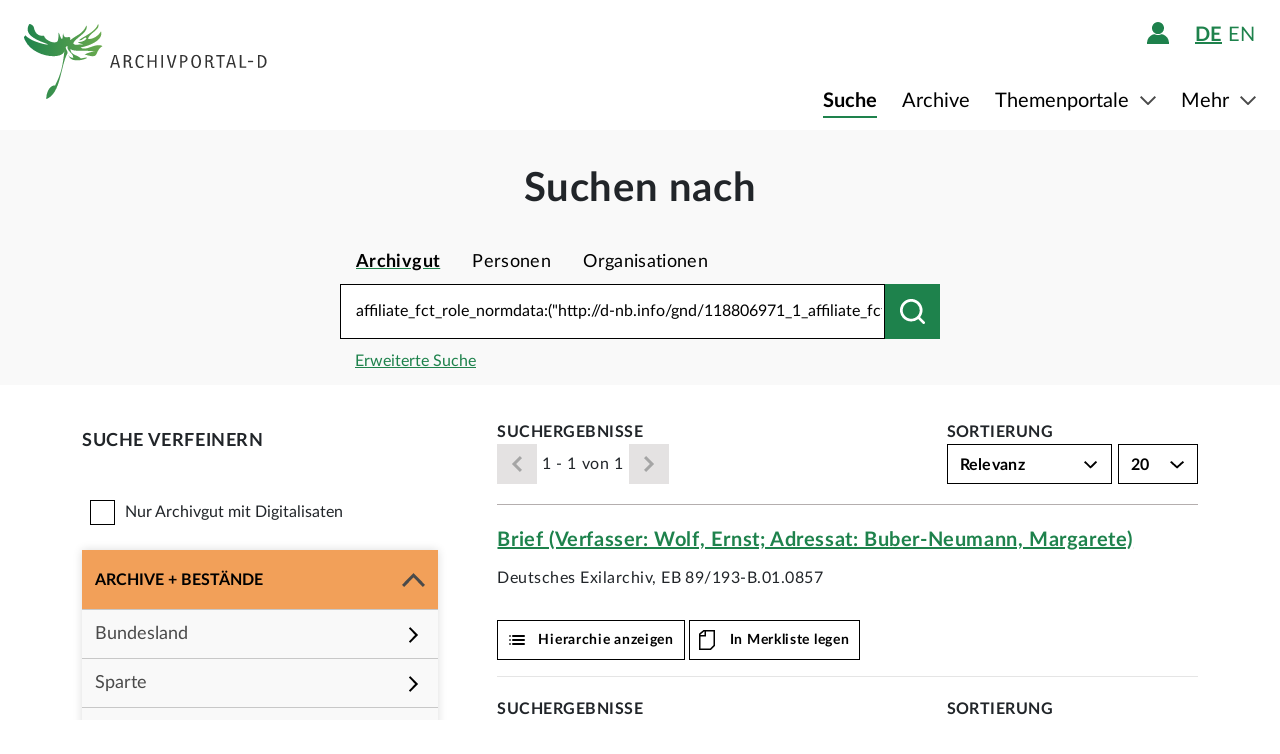

--- FILE ---
content_type: text/html;charset=UTF-8
request_url: https://www.archivportal-d.de/objekte?query=affiliate_fct_role_normdata%3A%28%22http%3A%2F%2Fd-nb.info%2Fgnd%2F118806971_1_affiliate_fct_subject%22%29&isThumbnailFiltered=false&facet=sector_fct&sector_fct=sec_01&rows=20
body_size: 12494
content:








  


<!DOCTYPE html>
<html lang="de" ontouchmove>
  <head>
    <meta charset="utf-8"/>
    <meta name="format-detection" content="telephone=no"/>
    <meta name="viewport" content="width=device-width, initial-scale=1"/>
    <title>Archivportal-D</title>
    <script type="text/javascript" src="/assets/i18n/de/messages-1.22.1.js" ></script>

    <link rel="stylesheet" href="/assets/application-a42efc0fd21cbdff0dde5e9864c54155.css" />
    <script type="text/javascript" src="/assets/application-88837b1a40248ac4e704f17e109cbb4c.js" ></script>
    <link rel="shortcut icon" type="image/x-icon" href="/assets/favicon-2871e498b1ff06f5ab404136732038d8.ico"/>
    
    
    <meta name="page" content="objectsList"/>
    <meta name="layout" content="main"/>
    <link rel="stylesheet" href="/assets/bundleObjects-51a37910f0ec47d1c64352c01d3b6ab0.css" />
    <script type="text/javascript" src="/assets/bundleObjects-1c121609027ddb7a7775f3ab15941dbb.js" ></script>
  
    
  </head>

  <body class="theme-apd objectView">
    





<div class="cookie-notice" id="cookie-notice">
  <div class="cookie-wrapper">
    <p>
      Auf unserer Webseite werden neben den technisch erforderlichen Cookies noch Cookies zur statistischen Auswertung gesetzt. Sie können die Website auch ohne diese Cookies nutzen. Durch Klicken auf „Ich stimme zu“ erklären Sie sich einverstanden, dass wir Cookies zu Analyse-Zwecken setzen. Sie können Ihre Cookie-Einstellungen <a class="form-link" href="/content/deaktivierung-der-statistischen-auswertung">hier einsehen und ändern</a>.
    </p>
    




  <button type="" id=cookie-accept class="apd-button primary green" role="" name=""
          aria-label="" data-bs-slide="" data-bs-target=""
          data-bs-toggle="" data-bs-dismiss="" data-path=""
          onclick=""  title="" value=""
    >
    Ich stimme zu
    
  </button>

    




  <button type="" id=cookie-refuse class="apd-button secondary" role="" name=""
          aria-label="" data-bs-slide="" data-bs-target=""
          data-bs-toggle="" data-bs-dismiss="" data-path=""
          onclick=""  title="" value=""
    >
    Ich lehne ab
    
  </button>

  </div>
</div>



<header class="container-fluid header">
  <nav class="apd-header navbar-expand-lg navbar-light navigation-bar">
    <div class="header-container container-fluid container-xxl p-0">
      <div class="row">
        <div class="col-12">
          





<a id="goto-main-content" class="apd-link " data-bs-target="" data-bs-toggle=""
  href=#apd-main-content onclick="" tabindex="0" title="">Menü überspringen</a>
          

<div class="navbar-brand navbar-brand-apd-desktop">
  <a href="/" class="apd-link apd-logo" aria-label="Logo APD Archivportal-D"></a>
  <a href="/themenportale/wiedergutmachung" class="apd-link wgm-logo" aria-label="Logo Wiedergutmachung"></a>
</div>

          <div class="login-bar-menu-container">
            <div class="login-bar">
              






<div class="login-block d-none d-lg-flex">
  
    


  
  


  







<span class="login-image" tabindex="0" data-bs-toggle="collapse" data-bs-target="#logout-button-DGds5qjDLMcK">
  
  
    
      <img src="/assets/header/icon-person-7e539114b71fd35035da838a942f27f7.svg" class="logged-out" data-bs-toggle="modal" data-bs-target="#loginModal" alt="Anmelden"/>
    
  
</span>
</div>
              
              




  


  



  
  <div class="language-switch d-none d-lg-block">
    <span class="languages">
      
        <a href="/objekte?query=affiliate_fct_role_normdata%3A%28%22http%3A%2F%2Fd-nb.info%2Fgnd%2F118806971_1_affiliate_fct_subject%22%29&amp;isThumbnailFiltered=false&amp;facet=sector_fct&amp;sector_fct=sec_01&amp;rows=20&amp;lang=de"
           class="nav-link-apd-language active">
          de</a>
      
        <a href="/objekte?query=affiliate_fct_role_normdata%3A%28%22http%3A%2F%2Fd-nb.info%2Fgnd%2F118806971_1_affiliate_fct_subject%22%29&amp;isThumbnailFiltered=false&amp;facet=sector_fct&amp;sector_fct=sec_01&amp;rows=20&amp;lang=en"
           class="nav-link-apd-language ">
          en</a>
      
    </span>

    <div class="nav-item-apd d-lg-none">
      Sprache wählen
    </div>
  </div>

              <button class="navbar-toggler navbar-toggler-apd" type="button" data-bs-toggle="collapse"
                      data-bs-target="#navbarResponsive" aria-controls="navbarResponsive" aria-expanded="false"
                      aria-label="Toggle navigation" tabindex="-1">
                <span class="navbar-toggler-icon navbar-toggler-icon-apd" tabindex="0">
                  <img src="/assets/header/hamburger-icon-5dd261393b8f892447d83ce272a779c4.svg" alt="Navigation umschalten"/>
                </span>
              </button>
            </div>

            <div class="collapse navbar-collapse navbar-collapse-apd" id="navbarResponsive">
              <div class="dark-background" data-bs-toggle="collapse" data-bs-target="#navbarResponsive"></div>

              <div class="navbar-nav navbar-nav-apd">
                <div class="navbar-brand-apd navbar-brand-apd-mobile d-lg-none">
                  <div class="login-bar">
                    <button class="navbar-toggler navbar-toggler-apd" type="button" data-bs-toggle="collapse"
                            data-bs-target="#navbarResponsive" aria-controls="navbarResponsive" aria-expanded="false"
                            aria-label="Toggle navigation" tabindex="-1">
                      <span class="navbar-toggler-icon navbar-toggler-icon-apd" tabindex="0">
                        <img src="/assets/components/cross-218ec7a779d22fcae9d49b45604b8fb3.svg" alt="Navigation umschalten"/>
                      </span>
                    </button>
                  </div>
                </div>

                







  
  <div class="language-switch d-lg-none">
    <span class="languages">
      
        <a href="/objekte?query=affiliate_fct_role_normdata%3A%28%22http%3A%2F%2Fd-nb.info%2Fgnd%2F118806971_1_affiliate_fct_subject%22%29&amp;isThumbnailFiltered=false&amp;facet=sector_fct&amp;sector_fct=sec_01&amp;rows=20&amp;lang=de"
           class="nav-link-apd-language active">
          de</a>
      
        <a href="/objekte?query=affiliate_fct_role_normdata%3A%28%22http%3A%2F%2Fd-nb.info%2Fgnd%2F118806971_1_affiliate_fct_subject%22%29&amp;isThumbnailFiltered=false&amp;facet=sector_fct&amp;sector_fct=sec_01&amp;rows=20&amp;lang=en"
           class="nav-link-apd-language ">
          en</a>
      
    </span>

    <div class="nav-item-apd d-lg-none">
      Sprache wählen
    </div>
  </div>

                <div class="login-block d-lg-none">
                  <div class="nav-item-apd">
                    







<span class="login-image" tabindex="0" data-bs-toggle="collapse" data-bs-target="#logout-button-10WPPSjrhR1i">
  
  
    
      <img src="/assets/header/icon-person-7e539114b71fd35035da838a942f27f7.svg" class="logged-out" data-bs-toggle="modal" data-bs-target="#loginModal" alt="Anmelden"/>
    
  
</span>
                    
                    
                      Anmelden / Registrieren
                    
                  </div>

                  
                </div>
                





<div class="menu">
  
    
    
    
    <div class="nav-item-apd  active">
      
        <a href="/objekte/" class="nav-link-apd ">
          Suche
        </a>
      
    </div>
  
    
    
    
    <div class="nav-item-apd  ">
      
        <a href="/struktur" class="nav-link-apd ">
          Archive
        </a>
      
    </div>
  
    
    
    
    <div class="nav-item-apd dropdown ">
      
        <span class="nav-link-apd dropdown-toggle" data-bs-toggle="dropdown" data-bs-offset="0,12" tabindex="0">
          Themenportale
        </span>

        <div class="dropdown-menu dropdown-menu-end" id="f23f45fd-d13e-4f94-91e5-5d71e023351b">
          
            
            
            <div class="nav-item-apd dropdown-item ">
              <a href="/themenportale/urkunden-pfalzgrafen" class="nav-link-apd ">
                Urkunden der Pfalzgrafen
              </a>
            </div>
          
            
            
            <div class="nav-item-apd dropdown-item ">
              <a href="/themenportale/weimarer-republik" class="nav-link-apd ">
                Weimarer Republik
              </a>
            </div>
          
            
            
            <div class="nav-item-apd dropdown-item ">
              <a href="/themenportale/wiedergutmachung" class="nav-link-apd ">
                Wiedergutmachung
              </a>
            </div>
          
        </div>
      
    </div>
  
    
    
    
    <div class="nav-item-apd dropdown ">
      
        <span class="nav-link-apd dropdown-toggle" data-bs-toggle="dropdown" data-bs-offset="0,12" tabindex="0">
          Mehr
        </span>

        <div class="dropdown-menu dropdown-menu-end" id="b23d1739-4d9a-407f-97b1-4f44712dc52e">
          
            
            
            <div class="nav-item-apd dropdown-item ">
              <a href="/content/ueber-uns" class="nav-link-apd ">
                Über uns
              </a>
            </div>
          
            
            
            <div class="nav-item-apd dropdown-item ">
              <a href="/content/aktuelles" class="nav-link-apd ">
                Aktuelles
              </a>
            </div>
          
            
            
            <div class="nav-item-apd dropdown-item ">
              <a href="/content/weitere-portale" class="nav-link-apd ">
                Weitere Portale
              </a>
            </div>
          
            
            
            <div class="nav-item-apd dropdown-item ">
              <a href="/info/glossar" class="nav-link-apd ">
                Glossar
              </a>
            </div>
          
            
            
            <div class="nav-item-apd dropdown-item ">
              <a href="/content/hilfe" class="nav-link-apd last">
                Hilfe
              </a>
            </div>
          
        </div>
      
    </div>
  
</div>
              </div>
            </div>
          </div>
        </div>
      </div>
    </div>
  </nav>
</header>









<div class="apd-modal modal hide fade green modalView modalConfirmationDialog" id="" tabindex="-1" role="dialog">
  <div class="modal-dialog" role="document">
    <div class="modal-content">
      <div class="modal-header">
        <button type="button" class="modal-close" data-bs-dismiss="modal"
                aria-label="Schließen">
          <img src="/assets/components/cross-218ec7a779d22fcae9d49b45604b8fb3.svg" alt="Schließen"/>
        </button>
      </div>

      <div class="modal-body container">
        <div class="row">
          <div class="col-12">
            <h1 class="apd-h1 title">
              
            </h1>
          </div>
        </div>

        <div class="row">
          <div class="col-12">
            <div class="content">
              

<div class="row">
  <div class="col-12">
    <div class="control-groups">
      <div class="controls">
        <span id="confirmationText"></span>
      </div>
    </div>
  </div>
</div>
            </div>
          </div>
        </div>
      </div>

      <div class="modal-footer center">
        
          
          




  <button type=""  class="apd-button primary green modalView modalConfirmationDialog" role="" name=""
          aria-label="" data-bs-slide="" data-bs-target=""
          data-bs-toggle="" data-bs-dismiss="modal" data-path=""
          onclick=""  title="" value=""
    >
    OK
    
  </button>

        
      </div>
    </div>
  </div>
</div>


  





<div class="apd-modal modal hide fade green modalView" id="loginModal" tabindex="-1" role="dialog">
  <div class="modal-dialog" role="document">
    <div class="modal-content">
      <div class="modal-header">
        <button type="button" class="modal-close" data-bs-dismiss="modal"
                aria-label="Schließen">
          <img src="/assets/components/cross-218ec7a779d22fcae9d49b45604b8fb3.svg" alt="Schließen"/>
        </button>
      </div>

      <div class="modal-body container">
        <div class="row">
          <div class="col-12">
            <h1 class="apd-h1 title">
              Anmelden
            </h1>
          </div>
        </div>

        <div class="row">
          <div class="col-12">
            <div class="content">
              





  


<div class="row">
  <p>
    Um Merklisten nutzen zu können, müssen Sie sich zunächst anmelden.
  </p>

  <p id="errorMessageContainer" class="messageContainer"></p>
</div>

<div class="row">
  <div class="col-12">
    <form action="/login/doLogin" method="post" class="form-horizontal modal-form" >
      <input type="hidden" name="referrer" value="/objekte?query=affiliate_fct_role_normdata%3A%28%22http%3A%2F%2Fd-nb.info%2Fgnd%2F118806971_1_affiliate_fct_subject%22%29&amp;isThumbnailFiltered=false&amp;facet=sector_fct&amp;sector_fct=sec_01&amp;rows=20" id="referrer" />
      
      
      
      

      <div class="control-group">
        <div class="controls">
          




  


<input alt="" aria-label="" 
class="apd-inputfield " id=inputEmail name="email" 
 placeholder="Benutzername oder E-Mail" rows=20
tabindex="0" type="text" value=""
data-autocomplete-parameters="" data-autocomplete-target=""
  ></input>
          




  


<input alt="" aria-label="" 
class="apd-inputfield " id=inputPassword name="password" 
 placeholder="Passwort" rows=20
tabindex="0" type="password" value=""
data-autocomplete-parameters="" data-autocomplete-target=""
  ></input>
          <p>
            <a class="apd-link green" href="" data-bs-toggle="modal" data-bs-target="#resetPasswordModal"
               data-bs-dismiss="modal">
              Passwort vergessen?
            </a>
          </p>
          




  <button type="submit"  class="apd-button primary green" role="" name=""
          aria-label="" data-bs-slide="" data-bs-target=""
          data-bs-toggle="" data-bs-dismiss="" data-path=""
          onclick=""  title="" value=""
    >
    Anmelden
    
  </button>

          




  <button type="button"  class="apd-button secondary" role="" name=""
          aria-label="" data-bs-slide="" data-bs-target=""
          data-bs-toggle="" data-bs-dismiss="modal" data-path=""
          onclick=""  title="" value=""
    >
    Abbrechen
    
  </button>

        </div>
      </div>
      <ul id="error-messages" class="off">
        <li><a>Dieses Feld ist ein Pflichtfeld.</a></li>
      </ul>
    </form>
  </div>
</div>

<div class="row">
  <div class="modal-links">
    <p id="register-label">
      Sie sind noch nicht angemeldet?
    </p>

    <p>
      <a class="apd-link green" href="" data-bs-toggle="modal" data-bs-target="#registrationModal"
         data-bs-dismiss="modal">
        Jetzt registrieren
      </a>
    </p>
  </div>
</div>
            </div>
          </div>
        </div>
      </div>

      <div class="modal-footer center">
        
      </div>
    </div>
  </div>
</div>
  





<div class="apd-modal modal hide fade green modalView" id="registrationModal" tabindex="-1" role="dialog">
  <div class="modal-dialog" role="document">
    <div class="modal-content">
      <div class="modal-header">
        <button type="button" class="modal-close" data-bs-dismiss="modal"
                aria-label="Schließen">
          <img src="/assets/components/cross-218ec7a779d22fcae9d49b45604b8fb3.svg" alt="Schließen"/>
        </button>
      </div>

      <div class="modal-body container">
        <div class="row">
          <div class="col-12">
            <h1 class="apd-h1 title">
              Registrieren Sie sich hier.
            </h1>
          </div>
        </div>

        <div class="row">
          <div class="col-12">
            <div class="content">
              



<div class="row">
  <div class="col-12">
    <p>
      Informationen zur Registrierung von Kultur- und Wissenseinrichtungen finden Sie <a href="https://pro.deutsche-digitale-bibliothek.de/teilnehmen" target="_blank">hier</a>.<p>Felder mit * müssen ausgefüllt werden.</p>
    </p>

    <div id="registrationErrorMessageContainer" class="messageContainer">
    </div>
  </div>
</div>

<div class="row">
  <div class="col-12">
    <form action="/user/signup" method="post" id="registration-form" name="registration-form" class="form-horizontal modal-form" >

      <div class="control-group">
        <div class="controls">
          




  


<input alt="" aria-label="" 
class="apd-inputfield mandatory-input" id=username name="username" 
 placeholder="Benutzername*" rows=20
tabindex="0" type="text" value=""
data-autocomplete-parameters="" data-autocomplete-target=""
  ></input>
          




  


<input alt="" aria-label="" 
class="apd-inputfield " id=fname name="fname" 
 placeholder="Vorname" rows=20
tabindex="0" type="text" value=""
data-autocomplete-parameters="" data-autocomplete-target=""
  ></input>
          




  


<input alt="" aria-label="" 
class="apd-inputfield " id=lname name="lname" 
 placeholder="Nachname" rows=20
tabindex="0" type="text" value=""
data-autocomplete-parameters="" data-autocomplete-target=""
  ></input>
          




  


<input alt="Bitte füllen Sie dieses Feld nicht aus" aria-label="" 
class="apd-inputfield a_g_e" id=a_g_e name="age" 
 placeholder="" rows=20
tabindex="-1" type="text" value=""
data-autocomplete-parameters="" data-autocomplete-target=""
  ></input>
          




  


<input alt="" aria-label="" 
class="apd-inputfield mandatory-input" id=email name="email" 
 placeholder="E-Mail*" rows=20
tabindex="0" type="text" value=""
data-autocomplete-parameters="" data-autocomplete-target=""
  ></input>
          




  


<input alt="" aria-label="" 
class="apd-inputfield mandatory-input" id=passwd name="passwd" 
 placeholder="Passwort*" rows=20
tabindex="0" type="password" value=""
data-autocomplete-parameters="" data-autocomplete-target=""
  ></input>
          




  


<input alt="" aria-label="" 
class="apd-inputfield mandatory-input" id=conpasswd name="conpasswd" 
 placeholder="Passwort bestätigen*" rows=20
tabindex="0" type="password" value=""
data-autocomplete-parameters="" data-autocomplete-target=""
  ></input>

          <div class="terms-of-use-container">
            







<div class="apd-checkbox  ">
  <input id="termOfUse" name="" type="checkbox" autocomplete="off" 
         value=""  aria-label=""/>
  <label class="" for="termOfUse" title=""></label>
</div>
            <label for="termOfUse" class="checkbox-label control-label mandatory-input">
              Ich habe die <a href="http://www.archivportal-d.de/content/nutzungsbedingungen">Nutzungsbedingungen</a> und die <a href="http://www.archivportal-d.de/content/datenschutzerklaerung">Datenschutzerklärung zur Erhebung persönlicher Daten</a> gelesen und stimme ihnen zu.
            </label>
          </div>

          




  <button type="submit"  class="apd-button primary green" role="" name=""
          aria-label="" data-bs-slide="" data-bs-target=""
          data-bs-toggle="" data-bs-dismiss="" data-path=""
          onclick="" tabindex=-1 title="" value=""
    disabled>
    Nutzerkonto eröffnen
    
  </button>

          




  <button type="button"  class="apd-button secondary" role="" name=""
          aria-label="" data-bs-slide="" data-bs-target=""
          data-bs-toggle="" data-bs-dismiss="modal" data-path=""
          onclick=""  title="" value=""
    >
    Abbrechen
    
  </button>

        </div>
      </div>

      <ul id="error-messages" class="off">
        <li><a>Dieses Feld ist ein Pflichtfeld.</a></li>
        <li><a>Geben Sie bitte mindestens 2 Zeichen ein.</a></li>
        <li><a>Geben Sie bitte mindestens 8 Zeichen ein.</a></li>
        <li><a>Geben Sie bitte eine gültige E-Mail-Adresse ein.</a></li>
        <li><a>Bitte denselben Wert wiederholen.</a></li>
        <li><a>Geben Sie bitte einen gültigen Benutzernamen ein.</a></li>
      </ul>
      <ul id="confirmation-messages" class="off">
        <li><a>Nutzerkonto eröffnen</a></li>
        <li><a>Ihr „Meine DDB“-Konto wurde erfolgreich angelegt. Bevor Sie sich in Ihrem Konto anmelden können, müssen Sie auf den Bestätigungslink in der Nachricht klicken, die wir gerade an die von Ihnen angegebene E-Mail-Adresse geschickt haben.</a></li>
      </ul>
    </form>
  </div>
</div>

<div class="row">
  <div class="col-12">
    <div class="modal-links">
      <p id="register-label">
        Sie haben schon ein Nutzerkonto?

      <div>
        <a class="apd-link green" href="" data-bs-toggle="modal" data-bs-target="#loginModal"
           data-bs-dismiss="modal" rel="nofollow">
          Anmelden
        </a>
      </div>
    </p>
    </div>
  </div>
</div>
            </div>
          </div>
        </div>
      </div>

      <div class="modal-footer center">
        
      </div>
    </div>
  </div>
</div>
  





<div class="apd-modal modal hide fade green modalView" id="resetPasswordModal" tabindex="-1" role="dialog">
  <div class="modal-dialog" role="document">
    <div class="modal-content">
      <div class="modal-header">
        <button type="button" class="modal-close" data-bs-dismiss="modal"
                aria-label="Schließen">
          <img src="/assets/components/cross-218ec7a779d22fcae9d49b45604b8fb3.svg" alt="Schließen"/>
        </button>
      </div>

      <div class="modal-body container">
        <div class="row">
          <div class="col-12">
            <h1 class="apd-h1 title">
              Passwort zurücksetzen
            </h1>
          </div>
        </div>

        <div class="row">
          <div class="col-12">
            <div class="content">
              

<div class="row">
  <div class="col-12">
    <form action="/user/passwordReset?id=password-reset-form" method="post" name="password-reset-form" class="modal-form form-horizontal" id="password-reset-form" >

      <div class="changePasswordErrors">
      </div>

      <div class="changePasswordMessages">
      </div>

      <div class="control-group bt-white">
        <label class="control-label">Benutzername oder E-Mail</label>

        <div class="controls">
          




  


<input alt="" aria-label="" 
class="apd-inputfield " id=usernameOrEmail name="usernameOrEmail" 
 placeholder="Benutzername oder E-Mail" rows=20
tabindex="0" type="text" value=""
data-autocomplete-parameters="" data-autocomplete-target=""
  ></input>
          




  <button type="submit"  class="apd-button primary green" role="" name=""
          aria-label="" data-bs-slide="" data-bs-target=""
          data-bs-toggle="" data-bs-dismiss="" data-path=""
          onclick=""  title="" value=""
    >
    Passwort zurücksetzen
    
  </button>

          




  <button type="button"  class="apd-button secondary" role="" name=""
          aria-label="" data-bs-slide="" data-bs-target=""
          data-bs-toggle="" data-bs-dismiss="modal" data-path=""
          onclick=""  title="" value=""
    >
    Abbrechen
    
  </button>

        </div>
      </div>

      <ul id="error-messages" class="off">
        <li><a>Dieses Feld ist ein Pflichtfeld.</a></li>
      </ul>
    </form>
  </div>
</div>
            </div>
          </div>
        </div>
      </div>

      <div class="modal-footer center">
        
          
          




  <button type=""  class="apd-button primary green modalView" role="" name=""
          aria-label="" data-bs-slide="" data-bs-target=""
          data-bs-toggle="" data-bs-dismiss="modal" data-path=""
          onclick=""  title="" value=""
    >
    OK
    
  </button>

        
      </div>
    </div>
  </div>
</div>

    <a id="apd-main-content"></a>
    
    

    <div class="search-box-container">
      







  
  



  



  


<div class="search-box row" role="search">
  
    <div class="col-12 d-grid">
      <h1 class="apd-h1 search-label">Suchen nach</h1>
    </div>
  
  <div class="col-12">
    <form role="search" class="search-form">
      
      
        <div>
          
            
              
            
            





<ul class="nav nav-tabs apd-nav search-type">
  
    
      
      
        
      
    

    <li class="nav-item">
      <a class="nav-link active" aria-current="page" data-bs-target=""
         data-bs-toggle="tab"  data-href=http://www.archivportal-d.de/objekte tabindex="0">Archivgut
      </a>
    </li>
  
    
      
      
        
      
    

    <li class="nav-item">
      <a class="nav-link " aria-current="page" data-bs-target=""
         data-bs-toggle="tab"  data-href=http://www.archivportal-d.de/personen tabindex="0">Personen
      </a>
    </li>
  
    
      
      
        
      
    

    <li class="nav-item">
      <a class="nav-link " aria-current="page" data-bs-target=""
         data-bs-toggle="tab"  data-href=http://www.archivportal-d.de/organisationen tabindex="0">Organisationen
      </a>
    </li>
  
</ul>


          
          <div class="first-row">
            




  


<input alt="" aria-label="Suchbegriff eingeben" 
class="apd-inputfield search-form-input query " id=query name="query" 
 placeholder="Suchbegriff eingeben" rows=20
tabindex="0" type="text" value="affiliate_fct_role_normdata:(&quot;http://d-nb.info/gnd/118806971_1_affiliate_fct_subject&quot;)"
data-autocomplete-parameters="" data-autocomplete-target="object"
  ></input>
            
              




  <button type="" id=search-objects class="apd-button search search-form-button update-href-js-button " role="" name=""
          aria-label="Suchen nach" data-bs-slide="" data-bs-target=""
          data-bs-toggle="" data-bs-dismiss="" data-path="/objekte"
          onclick=""  title="" value=""
    >
    
    
  </button>

            
          </div>

          
            <div class="search-form-advanceSearch">
              <a href="/suche" class="apd-link ">
                Erweiterte Suche
              </a>
            </div>
          
        </div>
      

      <div class="selected-filters">
        <div id="search_key_container" class="keys-for-index">
          




  <button type=""  class="apd-button reset-filters off js-reset-button secondary functional " role="" name=""
          aria-label="" data-bs-slide="" data-bs-target=""
          data-bs-toggle="" data-bs-dismiss="" data-path=""
          onclick=""  title="" value=""
    >
    Filter zurücksetzen
    
  </button>

          




  <button type=""  class="apd-button show-more-filters off js-show-more-filters secondary functional " role="" name=""
          aria-label="" data-bs-slide="" data-bs-target=""
          data-bs-toggle="" data-bs-dismiss="" data-path=""
          onclick=""  title="" value=""
    >
    ...
    
  </button>

          
            




  <button type=""  class="apd-button show-less-filters off js-show-less-filters secondary functional " role="" name=""
          aria-label="" data-bs-slide="" data-bs-target=""
          data-bs-toggle="" data-bs-dismiss="" data-path=""
          onclick=""  title="" value=""
    >
    Weniger anzeigen
    
  </button>

          
        </div>
      </div>
    </form>
  </div>
</div>
    </div>

    <section class="container search-results-section">
      <div class="row">
        <div id="menu-panel" class="col-xl-4 col-lg-5">
          <div id="collapsible-side-bar" class="collapse">
            <div class="dark-background" data-bs-toggle="collapse" data-bs-target="#collapsible-side-bar"></div>

            <div class="sidebar">
              








<div class="side_menu">
  <h2 id="title" class="side_menu_title apd-h2 text-uppercase">Suche verfeinern</h2>
  <button class="close-btn" data-bs-toggle="collapse" data-bs-target="#collapsible-side-bar"
          aria-expanded="false" aria-controls="collapsible-side-bar"
          aria-label="Seitenmenü schließen"></button>

  <div class="mobile-row second-row selected-filters d-lg-none">
    




  <button type=""  class="apd-button secondary functional js-reset-button reset-filters off" role="" name=""
          aria-label="" data-bs-slide="" data-bs-target=""
          data-bs-toggle="" data-bs-dismiss="" data-path=""
          onclick=""  title="" value=""
    >
    Filter zurücksetzen
    
  </button>

    




  <button type=""  class="apd-button show-more-filters off js-show-more-filters secondary functional" role="" name=""
          aria-label="" data-bs-slide="" data-bs-target=""
          data-bs-toggle="" data-bs-dismiss="" data-path=""
          onclick=""  title="" value=""
    >
    ...
    
  </button>

    




  <button type=""  class="apd-button show-less-filters off js-show-less-filters secondary functional" role="" name=""
          aria-label="" data-bs-slide="" data-bs-target=""
          data-bs-toggle="" data-bs-dismiss="" data-path=""
          onclick=""  title="" value=""
    >
    Weniger anzeigen
    
  </button>

  </div>

  <div class="has-items-container">
    







<div class="apd-checkbox  ">
  <input id="only_digital_objects_checkbox" name="" type="checkbox" autocomplete="off" 
         value=""  aria-label=""/>
  <label class="margin" for="only_digital_objects_checkbox" title="">Nur Archivgut mit Digitalisaten</label>
</div>
  </div>

  <ul class="collapsible_menu">
    <!-- keywords -->
    

    <li class="header-panel archive-panel panel-active">
      <div class="header_trigger" role="button" tabindex="0">
        <p class="text-uppercase">Archive + Bestände</p>
        <svg class="vertical_arrow"></svg>
      </div>
      <ul class="sub_menu">
        <!-- federal state -->
        <li id="institution-filter">
          

<div class="dropmenu_item dropend">
  <div class="menu_item" data-bs-display="static" data-bs-toggle="dropdown" role="button" tabindex="0">
    <p>Bundesland</p>
    <svg class="arrow"></svg>
  </div>
  <ul id="menu-state" class="dropdown-menu filter-menu">
    
      <li tabindex="0">
        <a class="dropdown-item filter-value"
           data-value="Baden-Württemberg" data-type="state"
           data-label="Baden-Württemberg">
          Baden-Württemberg
        </a>
        <div class="dismiss-filter" type="button">&times;</div>
      </li>
    
      <li tabindex="0">
        <a class="dropdown-item filter-value"
           data-value="Bayern" data-type="state"
           data-label="Bayern">
          Bayern
        </a>
        <div class="dismiss-filter" type="button">&times;</div>
      </li>
    
      <li tabindex="0">
        <a class="dropdown-item filter-value"
           data-value="Berlin" data-type="state"
           data-label="Berlin">
          Berlin
        </a>
        <div class="dismiss-filter" type="button">&times;</div>
      </li>
    
      <li tabindex="0">
        <a class="dropdown-item filter-value"
           data-value="Brandenburg" data-type="state"
           data-label="Brandenburg">
          Brandenburg
        </a>
        <div class="dismiss-filter" type="button">&times;</div>
      </li>
    
      <li tabindex="0">
        <a class="dropdown-item filter-value"
           data-value="Bremen" data-type="state"
           data-label="Bremen">
          Bremen
        </a>
        <div class="dismiss-filter" type="button">&times;</div>
      </li>
    
      <li tabindex="0">
        <a class="dropdown-item filter-value"
           data-value="Hamburg" data-type="state"
           data-label="Hamburg">
          Hamburg
        </a>
        <div class="dismiss-filter" type="button">&times;</div>
      </li>
    
      <li tabindex="0">
        <a class="dropdown-item filter-value"
           data-value="Hessen" data-type="state"
           data-label="Hessen">
          Hessen
        </a>
        <div class="dismiss-filter" type="button">&times;</div>
      </li>
    
      <li tabindex="0">
        <a class="dropdown-item filter-value"
           data-value="Mecklenburg-Vorpommern" data-type="state"
           data-label="Mecklenburg-Vorpommern">
          Mecklenburg-Vorpommern
        </a>
        <div class="dismiss-filter" type="button">&times;</div>
      </li>
    
      <li tabindex="0">
        <a class="dropdown-item filter-value"
           data-value="Niedersachsen" data-type="state"
           data-label="Niedersachsen">
          Niedersachsen
        </a>
        <div class="dismiss-filter" type="button">&times;</div>
      </li>
    
      <li tabindex="0">
        <a class="dropdown-item filter-value"
           data-value="Nordrhein-Westfalen" data-type="state"
           data-label="Nordrhein-Westfalen">
          Nordrhein-Westfalen
        </a>
        <div class="dismiss-filter" type="button">&times;</div>
      </li>
    
      <li tabindex="0">
        <a class="dropdown-item filter-value"
           data-value="Rheinland-Pfalz" data-type="state"
           data-label="Rheinland-Pfalz">
          Rheinland-Pfalz
        </a>
        <div class="dismiss-filter" type="button">&times;</div>
      </li>
    
      <li tabindex="0">
        <a class="dropdown-item filter-value"
           data-value="Saarland" data-type="state"
           data-label="Saarland">
          Saarland
        </a>
        <div class="dismiss-filter" type="button">&times;</div>
      </li>
    
      <li tabindex="0">
        <a class="dropdown-item filter-value"
           data-value="Sachsen" data-type="state"
           data-label="Sachsen">
          Sachsen
        </a>
        <div class="dismiss-filter" type="button">&times;</div>
      </li>
    
      <li tabindex="0">
        <a class="dropdown-item filter-value"
           data-value="Sachsen-Anhalt" data-type="state"
           data-label="Sachsen-Anhalt">
          Sachsen-Anhalt
        </a>
        <div class="dismiss-filter" type="button">&times;</div>
      </li>
    
      <li tabindex="0">
        <a class="dropdown-item filter-value"
           data-value="Schleswig-Holstein" data-type="state"
           data-label="Schleswig-Holstein">
          Schleswig-Holstein
        </a>
        <div class="dismiss-filter" type="button">&times;</div>
      </li>
    
      <li tabindex="0">
        <a class="dropdown-item filter-value"
           data-value="Thüringen" data-type="state"
           data-label="Thüringen">
          Thüringen
        </a>
        <div class="dismiss-filter" type="button">&times;</div>
      </li>
    
  </ul>
</div>
        </li>

        <!-- sector -->
        <li id="sector-filter">
          

<div class="dropmenu_item dropend">
  <div class="menu_item" data-bs-display="static" data-bs-toggle="dropdown" role="button" tabindex="0">
    <p>Sparte</p>
    <svg class="arrow"></svg>
  </div>
  <ul id="menu-sector" class="dropdown-menu filter-menu">
    
      <li tabindex="0">
        <a class="dropdown-item filter-value"
           data-value="sec_09" data-type="sector"
           data-label="Staatliche Archive">
          Staatliche Archive
        </a>
        <div class="dismiss-filter" type="button">&times;</div>
      </li>
    
      <li tabindex="0">
        <a class="dropdown-item filter-value"
           data-value="sec_10" data-type="sector"
           data-label="Kommunale Archive">
          Kommunale Archive
        </a>
        <div class="dismiss-filter" type="button">&times;</div>
      </li>
    
      <li tabindex="0">
        <a class="dropdown-item filter-value"
           data-value="sec_11" data-type="sector"
           data-label="Kirchliche Archive">
          Kirchliche Archive
        </a>
        <div class="dismiss-filter" type="button">&times;</div>
      </li>
    
      <li tabindex="0">
        <a class="dropdown-item filter-value"
           data-value="sec_12" data-type="sector"
           data-label="Herrschafts- und Familienarchive">
          Herrschafts- und Familienarchive
        </a>
        <div class="dismiss-filter" type="button">&times;</div>
      </li>
    
      <li tabindex="0">
        <a class="dropdown-item filter-value"
           data-value="sec_13" data-type="sector"
           data-label="Wirtschaftsarchive">
          Wirtschaftsarchive
        </a>
        <div class="dismiss-filter" type="button">&times;</div>
      </li>
    
      <li tabindex="0">
        <a class="dropdown-item filter-value"
           data-value="sec_14" data-type="sector"
           data-label="Archive der Parlamente, politischen Parteien, Stiftungen und Verbände">
          Archive der Parlamente, politischen Parteien, Stiftungen und Verbände
        </a>
        <div class="dismiss-filter" type="button">&times;</div>
      </li>
    
      <li tabindex="0">
        <a class="dropdown-item filter-value"
           data-value="sec_15" data-type="sector"
           data-label="Medienarchive">
          Medienarchive
        </a>
        <div class="dismiss-filter" type="button">&times;</div>
      </li>
    
      <li tabindex="0">
        <a class="dropdown-item filter-value"
           data-value="sec_16" data-type="sector"
           data-label="Archive der Hochschulen sowie wissenschaftlicher Institutionen">
          Archive der Hochschulen sowie wissenschaftlicher Institutionen
        </a>
        <div class="dismiss-filter" type="button">&times;</div>
      </li>
    
      <li tabindex="0">
        <a class="dropdown-item filter-value"
           data-value="sec_17" data-type="sector"
           data-label="Sonstige Archive">
          Sonstige Archive
        </a>
        <div class="dismiss-filter" type="button">&times;</div>
      </li>
    
  </ul>
</div>
        </li>

        <!-- provider -->
        





<li class="dropmenu_item" id=context-filter>
  <div class="menu_item facets-item" role="button" tabindex="0">
    <a class="facet_link" data-fctName="provider_fct" data-type="">
      <p>Archiv</p>
      <svg class="arrow"></svg>
    </a>
  </div>
</li>

        <!-- archive tree -->
        <li id="context-filter">
          



<div class="apd-scrollbar empty side_menu" id=tree-scrollpane>
  <div class="scrollbar">
    <div class="track">
      <div class="thumb">
        <div class="end"></div>
      </div>
    </div>
  </div>

  <div class="viewport">
    <div class="overview">
      

<div id="institution-tree">
  



<ul class="fancytree-container fancytree-container-apd">
  
</ul>
</div>
    </div>
  </div>
</div>
          <div class="expanding-pin">
            <button class="apd-button carousel right arrow" title="Erweitern"/>
          </div>
        </li>
      </ul>
    </li>

    <!-- facets -->
    <li class="header-panel filter-panel panel-collapsed">
      <div class="header_trigger" role="button" tabindex="0">
        <p class="text-uppercase">Filter</p>
        <svg class="vertical_arrow"></svg>
      </div>
      





<ul class="sub_menu js filter-selector on">
  <li class="dropmenu_item ">
    <div id="time_widget" class="menu_item time-facet" role="button" tabindex="0">
      <a class="facet_link">
        <p>Laufzeit</p>
        <svg class="arrow"></svg>
      </a>
    </div>

    <div class="time-facet">
      



<!-- The time facet should only be available via Javascript. So per default set the class off. -->



<div class="time-form" data-facet="end_time">
  
  
    
  
    
  
    
  
    
  
    
  
    
  
    
  
    
  
    
  
    
  
    
  
    
  
    
  
    
  
    
  
    
  
    
  
    
  
    
  
    
  
    
  
    
  
    
  
    
  
    
  
    
  
    
  
    
  
    
  
    
  
    
  

  
  
    
  
    
  
    
  
    
  
    
  
    
  
    
  
    
  
    
  
    
  
    
  
    
  

  <div>
    <div class="font-weight-bold">Von</div>

    








  







<div class="apd-dropdown dropdown day from-day ">
  
  <button type="button" class="btn-dropdown" data-bs-auto-close="true"
          data-bs-offset="0,0" data-bs-toggle="dropdown" data-title="TAG">
    <span class="default-text">TAG</span>
    <span class="arrow">
      <img src="/assets/components/dropdown/arrow_down-064245c63b766593ed45b96a43b23562.svg" class="dropdown-arrow" alt="open dropdown"/>
    </span>
  </button>

  <ul class="dropdown-menu">
    
      
      
      

      

      <li class=" "
          data-bs-toggle="tooltip" title="1." tabindex=0>
        <div class="value" data-value="1" >
          <span class="label">1.</span>
          
        </div>
      </li>
    
      
      
      

      

      <li class=" "
          data-bs-toggle="tooltip" title="2." tabindex=0>
        <div class="value" data-value="2" >
          <span class="label">2.</span>
          
        </div>
      </li>
    
      
      
      

      

      <li class=" "
          data-bs-toggle="tooltip" title="3." tabindex=0>
        <div class="value" data-value="3" >
          <span class="label">3.</span>
          
        </div>
      </li>
    
      
      
      

      

      <li class=" "
          data-bs-toggle="tooltip" title="4." tabindex=0>
        <div class="value" data-value="4" >
          <span class="label">4.</span>
          
        </div>
      </li>
    
      
      
      

      

      <li class=" "
          data-bs-toggle="tooltip" title="5." tabindex=0>
        <div class="value" data-value="5" >
          <span class="label">5.</span>
          
        </div>
      </li>
    
      
      
      

      

      <li class=" "
          data-bs-toggle="tooltip" title="6." tabindex=0>
        <div class="value" data-value="6" >
          <span class="label">6.</span>
          
        </div>
      </li>
    
      
      
      

      

      <li class=" "
          data-bs-toggle="tooltip" title="7." tabindex=0>
        <div class="value" data-value="7" >
          <span class="label">7.</span>
          
        </div>
      </li>
    
      
      
      

      

      <li class=" "
          data-bs-toggle="tooltip" title="8." tabindex=0>
        <div class="value" data-value="8" >
          <span class="label">8.</span>
          
        </div>
      </li>
    
      
      
      

      

      <li class=" "
          data-bs-toggle="tooltip" title="9." tabindex=0>
        <div class="value" data-value="9" >
          <span class="label">9.</span>
          
        </div>
      </li>
    
      
      
      

      

      <li class=" "
          data-bs-toggle="tooltip" title="10." tabindex=0>
        <div class="value" data-value="10" >
          <span class="label">10.</span>
          
        </div>
      </li>
    
      
      
      

      

      <li class=" "
          data-bs-toggle="tooltip" title="11." tabindex=0>
        <div class="value" data-value="11" >
          <span class="label">11.</span>
          
        </div>
      </li>
    
      
      
      

      

      <li class=" "
          data-bs-toggle="tooltip" title="12." tabindex=0>
        <div class="value" data-value="12" >
          <span class="label">12.</span>
          
        </div>
      </li>
    
      
      
      

      

      <li class=" "
          data-bs-toggle="tooltip" title="13." tabindex=0>
        <div class="value" data-value="13" >
          <span class="label">13.</span>
          
        </div>
      </li>
    
      
      
      

      

      <li class=" "
          data-bs-toggle="tooltip" title="14." tabindex=0>
        <div class="value" data-value="14" >
          <span class="label">14.</span>
          
        </div>
      </li>
    
      
      
      

      

      <li class=" "
          data-bs-toggle="tooltip" title="15." tabindex=0>
        <div class="value" data-value="15" >
          <span class="label">15.</span>
          
        </div>
      </li>
    
      
      
      

      

      <li class=" "
          data-bs-toggle="tooltip" title="16." tabindex=0>
        <div class="value" data-value="16" >
          <span class="label">16.</span>
          
        </div>
      </li>
    
      
      
      

      

      <li class=" "
          data-bs-toggle="tooltip" title="17." tabindex=0>
        <div class="value" data-value="17" >
          <span class="label">17.</span>
          
        </div>
      </li>
    
      
      
      

      

      <li class=" "
          data-bs-toggle="tooltip" title="18." tabindex=0>
        <div class="value" data-value="18" >
          <span class="label">18.</span>
          
        </div>
      </li>
    
      
      
      

      

      <li class=" "
          data-bs-toggle="tooltip" title="19." tabindex=0>
        <div class="value" data-value="19" >
          <span class="label">19.</span>
          
        </div>
      </li>
    
      
      
      

      

      <li class=" "
          data-bs-toggle="tooltip" title="20." tabindex=0>
        <div class="value" data-value="20" >
          <span class="label">20.</span>
          
        </div>
      </li>
    
      
      
      

      

      <li class=" "
          data-bs-toggle="tooltip" title="21." tabindex=0>
        <div class="value" data-value="21" >
          <span class="label">21.</span>
          
        </div>
      </li>
    
      
      
      

      

      <li class=" "
          data-bs-toggle="tooltip" title="22." tabindex=0>
        <div class="value" data-value="22" >
          <span class="label">22.</span>
          
        </div>
      </li>
    
      
      
      

      

      <li class=" "
          data-bs-toggle="tooltip" title="23." tabindex=0>
        <div class="value" data-value="23" >
          <span class="label">23.</span>
          
        </div>
      </li>
    
      
      
      

      

      <li class=" "
          data-bs-toggle="tooltip" title="24." tabindex=0>
        <div class="value" data-value="24" >
          <span class="label">24.</span>
          
        </div>
      </li>
    
      
      
      

      

      <li class=" "
          data-bs-toggle="tooltip" title="25." tabindex=0>
        <div class="value" data-value="25" >
          <span class="label">25.</span>
          
        </div>
      </li>
    
      
      
      

      

      <li class=" "
          data-bs-toggle="tooltip" title="26." tabindex=0>
        <div class="value" data-value="26" >
          <span class="label">26.</span>
          
        </div>
      </li>
    
      
      
      

      

      <li class=" "
          data-bs-toggle="tooltip" title="27." tabindex=0>
        <div class="value" data-value="27" >
          <span class="label">27.</span>
          
        </div>
      </li>
    
      
      
      

      

      <li class=" "
          data-bs-toggle="tooltip" title="28." tabindex=0>
        <div class="value" data-value="28" >
          <span class="label">28.</span>
          
        </div>
      </li>
    
      
      
      

      

      <li class=" "
          data-bs-toggle="tooltip" title="29." tabindex=0>
        <div class="value" data-value="29" >
          <span class="label">29.</span>
          
        </div>
      </li>
    
      
      
      

      

      <li class=" "
          data-bs-toggle="tooltip" title="30." tabindex=0>
        <div class="value" data-value="30" >
          <span class="label">30.</span>
          
        </div>
      </li>
    
      
      
      

      

      <li class=" "
          data-bs-toggle="tooltip" title="31." tabindex=0>
        <div class="value" data-value="31" >
          <span class="label">31.</span>
          
        </div>
      </li>
    
  </ul>
</div>

    








  







<div class="apd-dropdown dropdown month from-month ">
  
  <button type="button" class="btn-dropdown" data-bs-auto-close="true"
          data-bs-offset="0,0" data-bs-toggle="dropdown" data-title="MONAT">
    <span class="default-text">MONAT</span>
    <span class="arrow">
      <img src="/assets/components/dropdown/arrow_down-064245c63b766593ed45b96a43b23562.svg" class="dropdown-arrow" alt="open dropdown"/>
    </span>
  </button>

  <ul class="dropdown-menu">
    
      
      
      

      

      <li class=" "
          data-bs-toggle="tooltip" title="Januar" tabindex=0>
        <div class="value" data-value="1" >
          <span class="label">Januar</span>
          
        </div>
      </li>
    
      
      
      

      

      <li class=" "
          data-bs-toggle="tooltip" title="Februar" tabindex=0>
        <div class="value" data-value="2" >
          <span class="label">Februar</span>
          
        </div>
      </li>
    
      
      
      

      

      <li class=" "
          data-bs-toggle="tooltip" title="März" tabindex=0>
        <div class="value" data-value="3" >
          <span class="label">März</span>
          
        </div>
      </li>
    
      
      
      

      

      <li class=" "
          data-bs-toggle="tooltip" title="April" tabindex=0>
        <div class="value" data-value="4" >
          <span class="label">April</span>
          
        </div>
      </li>
    
      
      
      

      

      <li class=" "
          data-bs-toggle="tooltip" title="Mai" tabindex=0>
        <div class="value" data-value="5" >
          <span class="label">Mai</span>
          
        </div>
      </li>
    
      
      
      

      

      <li class=" "
          data-bs-toggle="tooltip" title="Juni" tabindex=0>
        <div class="value" data-value="6" >
          <span class="label">Juni</span>
          
        </div>
      </li>
    
      
      
      

      

      <li class=" "
          data-bs-toggle="tooltip" title="Juli" tabindex=0>
        <div class="value" data-value="7" >
          <span class="label">Juli</span>
          
        </div>
      </li>
    
      
      
      

      

      <li class=" "
          data-bs-toggle="tooltip" title="August" tabindex=0>
        <div class="value" data-value="8" >
          <span class="label">August</span>
          
        </div>
      </li>
    
      
      
      

      

      <li class=" "
          data-bs-toggle="tooltip" title="September" tabindex=0>
        <div class="value" data-value="9" >
          <span class="label">September</span>
          
        </div>
      </li>
    
      
      
      

      

      <li class=" "
          data-bs-toggle="tooltip" title="Oktober" tabindex=0>
        <div class="value" data-value="10" >
          <span class="label">Oktober</span>
          
        </div>
      </li>
    
      
      
      

      

      <li class=" "
          data-bs-toggle="tooltip" title="November" tabindex=0>
        <div class="value" data-value="11" >
          <span class="label">November</span>
          
        </div>
      </li>
    
      
      
      

      

      <li class=" "
          data-bs-toggle="tooltip" title="Dezember" tabindex=0>
        <div class="value" data-value="12" >
          <span class="label">Dezember</span>
          
        </div>
      </li>
    
  </ul>
</div>

    




  


<input alt="" aria-label="" 
class="apd-inputfield year from-year"  name="" 
pattern=-?[0-9]+ placeholder="Jahr" rows=20
tabindex="0" type="text" value=""
data-autocomplete-parameters="" data-autocomplete-target=""
  ></input>
  </div>

  <div>
    <div class="font-weight-bold">Bis</div>

    








  







<div class="apd-dropdown dropdown day till-day ">
  
  <button type="button" class="btn-dropdown" data-bs-auto-close="true"
          data-bs-offset="0,0" data-bs-toggle="dropdown" data-title="TAG">
    <span class="default-text">TAG</span>
    <span class="arrow">
      <img src="/assets/components/dropdown/arrow_down-064245c63b766593ed45b96a43b23562.svg" class="dropdown-arrow" alt="open dropdown"/>
    </span>
  </button>

  <ul class="dropdown-menu">
    
      
      
      

      

      <li class=" "
          data-bs-toggle="tooltip" title="1." tabindex=0>
        <div class="value" data-value="1" >
          <span class="label">1.</span>
          
        </div>
      </li>
    
      
      
      

      

      <li class=" "
          data-bs-toggle="tooltip" title="2." tabindex=0>
        <div class="value" data-value="2" >
          <span class="label">2.</span>
          
        </div>
      </li>
    
      
      
      

      

      <li class=" "
          data-bs-toggle="tooltip" title="3." tabindex=0>
        <div class="value" data-value="3" >
          <span class="label">3.</span>
          
        </div>
      </li>
    
      
      
      

      

      <li class=" "
          data-bs-toggle="tooltip" title="4." tabindex=0>
        <div class="value" data-value="4" >
          <span class="label">4.</span>
          
        </div>
      </li>
    
      
      
      

      

      <li class=" "
          data-bs-toggle="tooltip" title="5." tabindex=0>
        <div class="value" data-value="5" >
          <span class="label">5.</span>
          
        </div>
      </li>
    
      
      
      

      

      <li class=" "
          data-bs-toggle="tooltip" title="6." tabindex=0>
        <div class="value" data-value="6" >
          <span class="label">6.</span>
          
        </div>
      </li>
    
      
      
      

      

      <li class=" "
          data-bs-toggle="tooltip" title="7." tabindex=0>
        <div class="value" data-value="7" >
          <span class="label">7.</span>
          
        </div>
      </li>
    
      
      
      

      

      <li class=" "
          data-bs-toggle="tooltip" title="8." tabindex=0>
        <div class="value" data-value="8" >
          <span class="label">8.</span>
          
        </div>
      </li>
    
      
      
      

      

      <li class=" "
          data-bs-toggle="tooltip" title="9." tabindex=0>
        <div class="value" data-value="9" >
          <span class="label">9.</span>
          
        </div>
      </li>
    
      
      
      

      

      <li class=" "
          data-bs-toggle="tooltip" title="10." tabindex=0>
        <div class="value" data-value="10" >
          <span class="label">10.</span>
          
        </div>
      </li>
    
      
      
      

      

      <li class=" "
          data-bs-toggle="tooltip" title="11." tabindex=0>
        <div class="value" data-value="11" >
          <span class="label">11.</span>
          
        </div>
      </li>
    
      
      
      

      

      <li class=" "
          data-bs-toggle="tooltip" title="12." tabindex=0>
        <div class="value" data-value="12" >
          <span class="label">12.</span>
          
        </div>
      </li>
    
      
      
      

      

      <li class=" "
          data-bs-toggle="tooltip" title="13." tabindex=0>
        <div class="value" data-value="13" >
          <span class="label">13.</span>
          
        </div>
      </li>
    
      
      
      

      

      <li class=" "
          data-bs-toggle="tooltip" title="14." tabindex=0>
        <div class="value" data-value="14" >
          <span class="label">14.</span>
          
        </div>
      </li>
    
      
      
      

      

      <li class=" "
          data-bs-toggle="tooltip" title="15." tabindex=0>
        <div class="value" data-value="15" >
          <span class="label">15.</span>
          
        </div>
      </li>
    
      
      
      

      

      <li class=" "
          data-bs-toggle="tooltip" title="16." tabindex=0>
        <div class="value" data-value="16" >
          <span class="label">16.</span>
          
        </div>
      </li>
    
      
      
      

      

      <li class=" "
          data-bs-toggle="tooltip" title="17." tabindex=0>
        <div class="value" data-value="17" >
          <span class="label">17.</span>
          
        </div>
      </li>
    
      
      
      

      

      <li class=" "
          data-bs-toggle="tooltip" title="18." tabindex=0>
        <div class="value" data-value="18" >
          <span class="label">18.</span>
          
        </div>
      </li>
    
      
      
      

      

      <li class=" "
          data-bs-toggle="tooltip" title="19." tabindex=0>
        <div class="value" data-value="19" >
          <span class="label">19.</span>
          
        </div>
      </li>
    
      
      
      

      

      <li class=" "
          data-bs-toggle="tooltip" title="20." tabindex=0>
        <div class="value" data-value="20" >
          <span class="label">20.</span>
          
        </div>
      </li>
    
      
      
      

      

      <li class=" "
          data-bs-toggle="tooltip" title="21." tabindex=0>
        <div class="value" data-value="21" >
          <span class="label">21.</span>
          
        </div>
      </li>
    
      
      
      

      

      <li class=" "
          data-bs-toggle="tooltip" title="22." tabindex=0>
        <div class="value" data-value="22" >
          <span class="label">22.</span>
          
        </div>
      </li>
    
      
      
      

      

      <li class=" "
          data-bs-toggle="tooltip" title="23." tabindex=0>
        <div class="value" data-value="23" >
          <span class="label">23.</span>
          
        </div>
      </li>
    
      
      
      

      

      <li class=" "
          data-bs-toggle="tooltip" title="24." tabindex=0>
        <div class="value" data-value="24" >
          <span class="label">24.</span>
          
        </div>
      </li>
    
      
      
      

      

      <li class=" "
          data-bs-toggle="tooltip" title="25." tabindex=0>
        <div class="value" data-value="25" >
          <span class="label">25.</span>
          
        </div>
      </li>
    
      
      
      

      

      <li class=" "
          data-bs-toggle="tooltip" title="26." tabindex=0>
        <div class="value" data-value="26" >
          <span class="label">26.</span>
          
        </div>
      </li>
    
      
      
      

      

      <li class=" "
          data-bs-toggle="tooltip" title="27." tabindex=0>
        <div class="value" data-value="27" >
          <span class="label">27.</span>
          
        </div>
      </li>
    
      
      
      

      

      <li class=" "
          data-bs-toggle="tooltip" title="28." tabindex=0>
        <div class="value" data-value="28" >
          <span class="label">28.</span>
          
        </div>
      </li>
    
      
      
      

      

      <li class=" "
          data-bs-toggle="tooltip" title="29." tabindex=0>
        <div class="value" data-value="29" >
          <span class="label">29.</span>
          
        </div>
      </li>
    
      
      
      

      

      <li class=" "
          data-bs-toggle="tooltip" title="30." tabindex=0>
        <div class="value" data-value="30" >
          <span class="label">30.</span>
          
        </div>
      </li>
    
      
      
      

      

      <li class=" "
          data-bs-toggle="tooltip" title="31." tabindex=0>
        <div class="value" data-value="31" >
          <span class="label">31.</span>
          
        </div>
      </li>
    
  </ul>
</div>

    








  







<div class="apd-dropdown dropdown month till-month ">
  
  <button type="button" class="btn-dropdown" data-bs-auto-close="true"
          data-bs-offset="0,0" data-bs-toggle="dropdown" data-title="MONAT">
    <span class="default-text">MONAT</span>
    <span class="arrow">
      <img src="/assets/components/dropdown/arrow_down-064245c63b766593ed45b96a43b23562.svg" class="dropdown-arrow" alt="open dropdown"/>
    </span>
  </button>

  <ul class="dropdown-menu">
    
      
      
      

      

      <li class=" "
          data-bs-toggle="tooltip" title="Januar" tabindex=0>
        <div class="value" data-value="1" >
          <span class="label">Januar</span>
          
        </div>
      </li>
    
      
      
      

      

      <li class=" "
          data-bs-toggle="tooltip" title="Februar" tabindex=0>
        <div class="value" data-value="2" >
          <span class="label">Februar</span>
          
        </div>
      </li>
    
      
      
      

      

      <li class=" "
          data-bs-toggle="tooltip" title="März" tabindex=0>
        <div class="value" data-value="3" >
          <span class="label">März</span>
          
        </div>
      </li>
    
      
      
      

      

      <li class=" "
          data-bs-toggle="tooltip" title="April" tabindex=0>
        <div class="value" data-value="4" >
          <span class="label">April</span>
          
        </div>
      </li>
    
      
      
      

      

      <li class=" "
          data-bs-toggle="tooltip" title="Mai" tabindex=0>
        <div class="value" data-value="5" >
          <span class="label">Mai</span>
          
        </div>
      </li>
    
      
      
      

      

      <li class=" "
          data-bs-toggle="tooltip" title="Juni" tabindex=0>
        <div class="value" data-value="6" >
          <span class="label">Juni</span>
          
        </div>
      </li>
    
      
      
      

      

      <li class=" "
          data-bs-toggle="tooltip" title="Juli" tabindex=0>
        <div class="value" data-value="7" >
          <span class="label">Juli</span>
          
        </div>
      </li>
    
      
      
      

      

      <li class=" "
          data-bs-toggle="tooltip" title="August" tabindex=0>
        <div class="value" data-value="8" >
          <span class="label">August</span>
          
        </div>
      </li>
    
      
      
      

      

      <li class=" "
          data-bs-toggle="tooltip" title="September" tabindex=0>
        <div class="value" data-value="9" >
          <span class="label">September</span>
          
        </div>
      </li>
    
      
      
      

      

      <li class=" "
          data-bs-toggle="tooltip" title="Oktober" tabindex=0>
        <div class="value" data-value="10" >
          <span class="label">Oktober</span>
          
        </div>
      </li>
    
      
      
      

      

      <li class=" "
          data-bs-toggle="tooltip" title="November" tabindex=0>
        <div class="value" data-value="11" >
          <span class="label">November</span>
          
        </div>
      </li>
    
      
      
      

      

      <li class=" "
          data-bs-toggle="tooltip" title="Dezember" tabindex=0>
        <div class="value" data-value="12" >
          <span class="label">Dezember</span>
          
        </div>
      </li>
    
  </ul>
</div>

    




  


<input alt="" aria-label="" 
class="apd-inputfield year till-year"  name="" 
pattern=-?[0-9]+ placeholder="Jahr" rows=20
tabindex="0" type="text" value=""
data-autocomplete-parameters="" data-autocomplete-target=""
  ></input>
  </div>

  
    <div class="time-restriction">
      <div class="font-weight-bold">Eingrenzung</div>
      



  <span class="contextual-help hidden-phone hidden-tablet"
  title="Bei der Eingrenzung „Erweitert“ werden Objekte angezeigt, deren Datierung ganz oder teilweise in den gesuchten Zeitraum fällt. Bei der Eingrenzung „Genau“ werden ausschließlich Objekte angezeigt, deren Datierung exakt in den gesuchten Zeitraum fällt. Weitere Informationen finden Sie <a href=content/hilfe/suchergebnisse-filtern>hier</a>."
  data-content="Bei der Eingrenzung „Erweitert“ werden Objekte angezeigt, deren Datierung ganz oder teilweise in den gesuchten Zeitraum fällt. Bei der Eingrenzung „Genau“ werden ausschließlich Objekte angezeigt, deren Datierung exakt in den gesuchten Zeitraum fällt. Weitere Informationen finden Sie <a href=content/hilfe/suchergebnisse-filtern>hier</a>.">
  </span>

<div class="tooltip off hasArrow"></div>

    </div>

    <div class="time_radiobuttons">
      







<div class="apd-radiobutton form-check form-check-inline radio-fuzzy">
  <input id="xxxWv0LmM6eL" name="time-limitation" type="radio" class="form-check-input" checked/>
  <label class="form-check-label" for="xxxWv0LmM6eL">Erweitert</label>
</div>
      







<div class="apd-radiobutton form-check form-check-inline radio-exact">
  <input id="NWtcJMBQ3sqY" name="time-limitation" type="radio" class="form-check-input" />
  <label class="form-check-label" for="NWtcJMBQ3sqY">Genau</label>
</div>
    </div>
  

  <div>
    




  <button type=""  class="apd-button add-time primary" role="" name=""
          aria-label="" data-bs-slide="" data-bs-target=""
          data-bs-toggle="" data-bs-dismiss="" data-path=""
          onclick="" tabindex=-1 title="" value=""
    disabled>
    Anwenden
    
  </button>

    




  <button type=""  class="apd-button reset-timefacet secondary" role="" name=""
          aria-label="" data-bs-slide="" data-bs-target=""
          data-bs-toggle="" data-bs-dismiss="" data-path=""
          onclick=""  title="" value=""
    >
    Zurücksetzen
    
  </button>

  </div>
</div>
    </div>
  </li>
  
    





<li class="dropmenu_item" >
  <div class="menu_item facets-item" role="button" tabindex="0">
    <a class="facet_link" data-fctName="apd_document_type_fct" data-type="">
      <p>Archivalientyp</p>
      <svg class="arrow"></svg>
    </a>
  </div>
</li>
  
    





<li class="dropmenu_item" >
  <div class="menu_item facets-item" role="button" tabindex="0">
    <a class="facet_link" data-fctName="apd_provenance_fct" data-type="">
      <p>(Vor-)Provenienz</p>
      <svg class="arrow"></svg>
    </a>
  </div>
</li>
  
    





<li class="dropmenu_item" >
  <div class="menu_item facets-item" role="button" tabindex="0">
    <a class="facet_link" data-fctName="place_fct" data-type="">
      <p>Ort</p>
      <svg class="arrow"></svg>
    </a>
  </div>
</li>
  
    





<li class="dropmenu_item" >
  <div class="menu_item facets-item" role="button" tabindex="0">
    <a class="facet_link" data-fctName="affiliate_fct_role" data-type="">
      <p>Person/Organisation</p>
      <svg class="arrow"></svg>
    </a>
  </div>
</li>
  
    





<li class="dropmenu_item" >
  <div class="menu_item facets-item" role="button" tabindex="0">
    <a class="facet_link" data-fctName="apd_keywords_fct" data-type="">
      <p>Schlagwort</p>
      <svg class="arrow"></svg>
    </a>
  </div>
</li>
  
    





<li class="dropmenu_item" >
  <div class="menu_item facets-item" role="button" tabindex="0">
    <a class="facet_link" data-fctName="apd_level_of_description_fct" data-type="">
      <p>Verzeichnungsstufe</p>
      <svg class="arrow"></svg>
    </a>
  </div>
</li>
  
    





<li class="dropmenu_item" >
  <div class="menu_item facets-item" role="button" tabindex="0">
    <a class="facet_link" data-fctName="type" data-type="">
      <p>Medientyp</p>
      <svg class="arrow"></svg>
    </a>
  </div>
</li>
  
    





<li class="dropmenu_item" >
  <div class="menu_item facets-item" role="button" tabindex="0">
    <a class="facet_link" data-fctName="license_group" data-type="">
      <p>Verwendbarkeit</p>
      <svg class="arrow"></svg>
    </a>
  </div>
</li>
  
</ul>
    </li>

    <!-- portals -->
    <li class="header-panel portal-panel panel-collapsed">
      <div class="header_trigger" role="button" tabindex="0">
        <p class="text-uppercase">Themenportale</p>
        <svg class="vertical_arrow"></svg>
      </div>
      



<ul class="sub_menu js filter-selector on">
  <li class="dropmenu_item">
    <div class="menu_item" data-bs-toggle="tooltip"
         title="Link zum Themenportal">
      <a href="/themenportale/urkunden-pfalzgrafen" class="facet_link">
        <p>Urkunden der Pfalzgrafen</p>
      </a>
    </div>

    

    <div class="menu_item" data-bs-toggle="tooltip"
         title="Link zum Themenportal">
      <a href="/themenportale/weimarer-republik" class="facet_link">
        <p>Weimarer Republik</p>
      </a>
    </div>

    <div class="menu_item" data-bs-toggle="tooltip"
         title="Link zum Themenportal">
      <a href="/themenportale/wiedergutmachung" class="facet_link">
        <p>Wiedergutmachung</p>
      </a>
    </div>
  </li>
</ul>
    </li>
  </ul>
</div>
            </div>
          </div>
        </div>
        

<div id="list-panel" class="col-xl-8 col-lg-7 col-12">
  
    
  
  <div class="search-results-content">
    




  <div id="pagination"
       class="pagination  ">
    





<div class="results-paginator-options">
  <div class="item-nav">
    

<label>Suchergebnisse</label>

<div class="pagination-controls">
  <div class="prev-page">
    




  <button type=""  class="apd-button page-nav-result list left arrow icon" role="" name=""
          aria-label="Zurück" data-bs-slide="" data-bs-target=""
          data-bs-toggle="" data-bs-dismiss="" data-path=""
          onclick="" tabindex=-1 title="" value=""
    disabled>
    
    
  </button>

  </div>

  <div class="page-info">
    <span class="results-overall-index">1 - 1</span>
    <span class="separator">von</span>
    <span>1</span>
  </div>

  <div class="next-page">
    




  <button type=""  class="apd-button page-nav-result list right arrow icon" role="" name=""
          aria-label="Weiter" data-bs-slide="" data-bs-target=""
          data-bs-toggle="" data-bs-dismiss="" data-path=""
          onclick="" tabindex=-1 title="" value=""
    disabled>
    
    
  </button>

  </div>
</div>
  </div>

  <div class="search-results-list-controls">
    

    <label class="d-block">Sortierung</label>

    <div class="search-results-order-page-controls">
      
        
        
          
        
      
      








  



  
  





<div class="apd-dropdown dropdown results-sort-by ">
  
  <button type="button" class="btn-dropdown" data-bs-auto-close="true"
          data-bs-offset="0,0" data-bs-toggle="dropdown" data-title="">
    <span class="default-text">Relevanz</span>
    <span class="arrow">
      <img src="/assets/components/dropdown/arrow_down-064245c63b766593ed45b96a43b23562.svg" class="dropdown-arrow" alt="open dropdown"/>
    </span>
  </button>

  <ul class="dropdown-menu">
    
      
      
      

      

      <li class=" selected"
          data-bs-toggle="tooltip" title="Relevanz" tabindex=0>
        <div class="value" data-value="RELEVANCE" >
          <span class="label">Relevanz</span>
          
        </div>
      </li>
    
      
      
      

      

      <li class=" "
          data-bs-toggle="tooltip" title="A-Z" tabindex=0>
        <div class="value" data-value="ALPHA_ASC" >
          <span class="label">A-Z</span>
          
        </div>
      </li>
    
      
      
      

      

      <li class=" "
          data-bs-toggle="tooltip" title="Z-A" tabindex=0>
        <div class="value" data-value="ALPHA_DESC" >
          <span class="label">Z-A</span>
          
        </div>
      </li>
    
      
      
      

      

      <li class=" "
          data-bs-toggle="tooltip" title="Älteste zuerst" tabindex=0>
        <div class="value" data-value="time_asc" >
          <span class="label">Älteste zuerst</span>
          
        </div>
      </li>
    
      
      
      

      

      <li class=" "
          data-bs-toggle="tooltip" title="Neueste zuerst" tabindex=0>
        <div class="value" data-value="time_desc" >
          <span class="label">Neueste zuerst</span>
          
        </div>
      </li>
    
  </ul>
</div>
      



  

  

  

  

  













  



  
  
    
  





<div class="apd-dropdown dropdown results-per-page ">
  
  <button type="button" class="btn-dropdown" data-bs-auto-close="true"
          data-bs-offset="0,0" data-bs-toggle="dropdown" data-title="">
    <span class="default-text">20</span>
    <span class="arrow">
      <img src="/assets/components/dropdown/arrow_down-064245c63b766593ed45b96a43b23562.svg" class="dropdown-arrow" alt="open dropdown"/>
    </span>
  </button>

  <ul class="dropdown-menu">
    
      
      
      

      

      <li class=" selected"
          data-bs-toggle="tooltip" title="20" tabindex=0>
        <div class="value" data-value="20" >
          <span class="label">20</span>
          
        </div>
      </li>
    
      
      
      

      

      <li class=" "
          data-bs-toggle="tooltip" title="40" tabindex=0>
        <div class="value" data-value="40" >
          <span class="label">40</span>
          
        </div>
      </li>
    
      
      
      

      

      <li class=" "
          data-bs-toggle="tooltip" title="60" tabindex=0>
        <div class="value" data-value="60" >
          <span class="label">60</span>
          
        </div>
      </li>
    
      
      
      

      

      <li class=" "
          data-bs-toggle="tooltip" title="80" tabindex=0>
        <div class="value" data-value="80" >
          <span class="label">80</span>
          
        </div>
      </li>
    
      
      
      

      

      <li class=" "
          data-bs-toggle="tooltip" title="100" tabindex=0>
        <div class="value" data-value="100" >
          <span class="label">100</span>
          
        </div>
      </li>
    
  </ul>
</div>
    </div>
  </div>

  
</div>

    <div class="search-filter-button-div d-lg-none">
      




  <button type=""  class="apd-button btn-search-archive primary" role="" name=""
          aria-label="" data-bs-slide="" data-bs-target="#collapsible-side-bar"
          data-bs-toggle="collapse" data-bs-dismiss="" data-path=""
          onclick=""  title="" value=""
    >
    Suche verfeinern
    
  </button>

    </div>
  </div>

    


    <div class="list-container">
      




  








  


<ul class="results-list entity-list">
  
  
</ul>



  <ul class="results-list">
    

    
      





<li class="item object">
  <div class="summary row">
    <div class="thumbnail-wrapper d-block d-sm-none col-12">
      


    </div>
    









<div class="summary-main-wrapper col-12">
  <div class="summary-main">
    <h2 class="apd-h2 title">
      

      <a href="/item/FP2JMUNYOZRFVSANYAKJTTADFLOKDWPW?query=affiliate_fct_role_normdata%3A%28%22http%3A%2F%2Fd-nb.info%2Fgnd%2F118806971_1_affiliate_fct_subject%22%29&amp;isThumbnailFiltered=false&amp;facet=sector_fct&amp;sector_fct=sec_01&amp;hitNumber=1" class="apd-link persist" data-bs-toggle="tooltip" data-bs-title="Brief (Verfasser: Wolf, Ernst; Adressat: Buber-Neumann, Margarete)">
        Brief (Verfasser: Wolf, Ernst; Adressat: Buber-Neumann, Margarete)
      </a>
    </h2>

    <div class="subtitle">
      
        
        Deutsches Exilarchiv, EB 89/193-B.01.0857
      
    </div>

    
      <p class="matches">
        
      </p>
    
  </div>

  <div class="object-buttons">
    




  <button type=""  class="apd-button hierarchy-popover secondary list icon" role="" name=""
          aria-label="" data-bs-slide="" data-bs-target=""
          data-bs-toggle="popover" data-bs-dismiss="" data-path=""
          onclick=""  title="" value=""
    >
    Hierarchie anzeigen
    
  </button>

    
    
      




  <button type=""  class="apd-button add-to-favorites secondary list icon" role="" name=""
          aria-label="" data-bs-slide="" data-bs-target="#loginModal"
          data-bs-toggle="modal" data-bs-dismiss="" data-path=""
          onclick=""  title="" value=""
    >
    In Merkliste legen
    
  </button>

    
    <div class="hierarchy-container" data-iid="FP2JMUNYOZRFVSANYAKJTTADFLOKDWPW" data-objecttype="item">
      <ul>
        <li>
          <div class="small-loader"></div>
        </li>
      </ul>
    </div>
  </div>
</div>
    <div class="thumbnail-wrapper d-none d-sm-block ">
      


    </div>
  </div>
</li>
    
  </ul>

    </div>
    




  <div id="pagination-bottom"
       class="pagination paginator-bottom ">
    





<div class="results-paginator-options">
  <div class="item-nav">
    

<label>Suchergebnisse</label>

<div class="pagination-controls">
  <div class="prev-page">
    




  <button type=""  class="apd-button page-nav-result list left arrow icon" role="" name=""
          aria-label="Zurück" data-bs-slide="" data-bs-target=""
          data-bs-toggle="" data-bs-dismiss="" data-path=""
          onclick="" tabindex=-1 title="" value=""
    disabled>
    
    
  </button>

  </div>

  <div class="page-info">
    <span class="results-overall-index">1 - 1</span>
    <span class="separator">von</span>
    <span>1</span>
  </div>

  <div class="next-page">
    




  <button type=""  class="apd-button page-nav-result list right arrow icon" role="" name=""
          aria-label="Weiter" data-bs-slide="" data-bs-target=""
          data-bs-toggle="" data-bs-dismiss="" data-path=""
          onclick="" tabindex=-1 title="" value=""
    disabled>
    
    
  </button>

  </div>
</div>
  </div>

  <div class="search-results-list-controls">
    

    <label class="d-block">Sortierung</label>

    <div class="search-results-order-page-controls">
      
        
        
          
        
      
      








  



  
  





<div class="apd-dropdown dropdown results-sort-by ">
  
  <button type="button" class="btn-dropdown" data-bs-auto-close="true"
          data-bs-offset="0,0" data-bs-toggle="dropdown" data-title="">
    <span class="default-text">Relevanz</span>
    <span class="arrow">
      <img src="/assets/components/dropdown/arrow_down-064245c63b766593ed45b96a43b23562.svg" class="dropdown-arrow" alt="open dropdown"/>
    </span>
  </button>

  <ul class="dropdown-menu">
    
      
      
      

      

      <li class=" selected"
          data-bs-toggle="tooltip" title="Relevanz" tabindex=0>
        <div class="value" data-value="RELEVANCE" >
          <span class="label">Relevanz</span>
          
        </div>
      </li>
    
      
      
      

      

      <li class=" "
          data-bs-toggle="tooltip" title="A-Z" tabindex=0>
        <div class="value" data-value="ALPHA_ASC" >
          <span class="label">A-Z</span>
          
        </div>
      </li>
    
      
      
      

      

      <li class=" "
          data-bs-toggle="tooltip" title="Z-A" tabindex=0>
        <div class="value" data-value="ALPHA_DESC" >
          <span class="label">Z-A</span>
          
        </div>
      </li>
    
      
      
      

      

      <li class=" "
          data-bs-toggle="tooltip" title="Älteste zuerst" tabindex=0>
        <div class="value" data-value="time_asc" >
          <span class="label">Älteste zuerst</span>
          
        </div>
      </li>
    
      
      
      

      

      <li class=" "
          data-bs-toggle="tooltip" title="Neueste zuerst" tabindex=0>
        <div class="value" data-value="time_desc" >
          <span class="label">Neueste zuerst</span>
          
        </div>
      </li>
    
  </ul>
</div>
      



  

  

  

  

  













  



  
  
    
  





<div class="apd-dropdown dropdown results-per-page ">
  
  <button type="button" class="btn-dropdown" data-bs-auto-close="true"
          data-bs-offset="0,0" data-bs-toggle="dropdown" data-title="">
    <span class="default-text">20</span>
    <span class="arrow">
      <img src="/assets/components/dropdown/arrow_down-064245c63b766593ed45b96a43b23562.svg" class="dropdown-arrow" alt="open dropdown"/>
    </span>
  </button>

  <ul class="dropdown-menu">
    
      
      
      

      

      <li class=" selected"
          data-bs-toggle="tooltip" title="20" tabindex=0>
        <div class="value" data-value="20" >
          <span class="label">20</span>
          
        </div>
      </li>
    
      
      
      

      

      <li class=" "
          data-bs-toggle="tooltip" title="40" tabindex=0>
        <div class="value" data-value="40" >
          <span class="label">40</span>
          
        </div>
      </li>
    
      
      
      

      

      <li class=" "
          data-bs-toggle="tooltip" title="60" tabindex=0>
        <div class="value" data-value="60" >
          <span class="label">60</span>
          
        </div>
      </li>
    
      
      
      

      

      <li class=" "
          data-bs-toggle="tooltip" title="80" tabindex=0>
        <div class="value" data-value="80" >
          <span class="label">80</span>
          
        </div>
      </li>
    
      
      
      

      

      <li class=" "
          data-bs-toggle="tooltip" title="100" tabindex=0>
        <div class="value" data-value="100" >
          <span class="label">100</span>
          
        </div>
      </li>
    
  </ul>
</div>
    </div>
  </div>

  
</div>

    <div class="search-filter-button-div d-lg-none">
      




  <button type=""  class="apd-button btn-search-archive primary" role="" name=""
          aria-label="" data-bs-slide="" data-bs-target="#collapsible-side-bar"
          data-bs-toggle="collapse" data-bs-dismiss="" data-path=""
          onclick=""  title="" value=""
    >
    Suche verfeinern
    
  </button>

    </div>
  </div>

  </div>
  

<div id="no-results" class="messages-container off">
  <span>Es wurden keine Ergebnisse für Ihre Suchanfrage gefunden.</span>
</div>
</div>
      </div>
    </section>
    


  
    



<footer>
  <div class="container">
    <div class="row">
      <div class="col-md-5 col-lg-6 col-xl-7 left-block">
        



<div class="social-icons">
  <div>
    <a class="apd-link mastodon-icon no-external-link-icon" href="https://openbiblio.social/&#64;archivportal"
       target="_blank">Mastodon</a>
  </div>
</div>
        



<div class="menu-items">
  

  
    <ul>
      
        <li class="menu-item">
          <a href="/content/kontakt" class="apd-link">Kontakt</a>
        </li>
      
        <li class="menu-item">
          <a href="/content/downloads" class="apd-link">Downloads</a>
        </li>
      
        <li class="menu-item">
          <a href="/content/mitmachen-beim-archivportal-d" class="apd-link">Mitmachen</a>
        </li>
      
        <li class="menu-item">
          <a href="/content/erklaerung-zur-barrierefreiheit" class="apd-link">Barrierefreiheit</a>
        </li>
      
        <li class="menu-item">
          <a href="/content/nutzungsbedingungen" class="apd-link">Nutzungsbedingungen</a>
        </li>
      
        <li class="menu-item">
          <a href="/content/datenschutzerklaerung" class="apd-link">Datenschutzerklärung</a>
        </li>
      
        <li class="menu-item">
          <a href="/content/impressum-disclaimer" class="apd-link">Impressum</a>
        </li>
      
    </ul>
  
</div>
      </div>

      <div class="col-md-5 col-lg-4 col-xl-3 middle-block">
        






<div class="logos">
  

  <div class="title">
    Gefördert durch:
  </div>

  <a href="https://kulturstaatsminister.de/" class="apd-link no-external-link-icon bkm-logo-container">
    <img src="/assets/footer/BKM-logo-de-0219df582c131d1f1216869855168706.svg" class="bkm-logo" alt="Logo Der Beauftragte der Bundesregierung für Kultur und Medien"/>
  </a>

  <a href="https://www.dfg.de/" class="apd-link no-external-link-icon dfg-logo-container">
    <img src="/assets/footer/dfg_logo_schriftzug_blau_foerderung_4c-ce34580a951fa8746c3cf79ae252077a.jpg" class="dfg-logo" alt="Logo DFG Deutsche Forschungsgemeinschaft"/>
  </a>
</div>
      </div>

      <div class="col-md-2 right-block">
        

<div class="to-top off">
  




  <button type=""  class="apd-button go-to-top arrow" role="" name=""
          aria-label="go to top" data-bs-slide="" data-bs-target=""
          data-bs-toggle="" data-bs-dismiss="" data-path=""
          onclick="GlobalScripts.topFunction()"  title="" value=""
    >
    
    
  </button>

</div>
      </div>
    </div>
  </div>

  <div class="container-fluid copyright-version">
    <div class="container">
      <div class="row">
        <div class="col-12 p-0">
          

<span class="copyright">
  Archivportal-D, 2026
</span>
          

<span class="version">
  1.22.1 / 7.4
</span>
        </div>
      </div>
    </div>
  </div>
</footer>
    <div class="overlay">
      



<div class="apd-spinner spinner-border spinner-border-size " role="status">
  <span class="visually-hidden">Loading...</span>
</div>
    </div>
    




<div id="globalJsVariables" class="off"
     data-js-app-name="apd"
     data-js-context-path=""
     data-js-language="de"
     data-js-institutions-list-hash=""
     data-js-glossarUrl="/info/glossar"
     data-js-glossarJsonUrl="/apis/glossar"
     data-js-loggedin="false"
     data-js-user-id="">
</div>
    



<div class="prototypes d-none">
  











<div class="keyword  
 closable 
 
 hoverable  
 selected "
     data-creator="" data-value="" data-parent=""
     data-status="" data-type="none">
  
    <div class="spacer"></div>
  

  <button class="keyword-box"  tabindex=-1>
    <span class="keyword-label">
      
      
    </span>
  </button>

  <button class="close-box"  aria-label="Entfernen">
    <div class="keyword-close">
    </div>
  </button>

  <button class="proposal-box" 
          aria-label="Vorschlag">
  </button>
</div>
  











<div class="keyword  
 closable 
 
 hoverable  
 selected "
     data-creator="" data-value="" data-parent=""
     data-status="" data-type="region">
  
    <button class="icon-box" aria-label="icon box"
      
        data-bs-toggle="tooltip" title=""
        tabindex=-1>
      <i class="region"></i>
    </button>
  

  <button class="keyword-box"  tabindex=-1>
    <span class="keyword-label">
      
      
    </span>
  </button>

  <button class="close-box"  aria-label="Entfernen">
    <div class="keyword-close">
    </div>
  </button>

  <button class="proposal-box" 
          aria-label="Vorschlag">
  </button>
</div>
  











<div class="keyword  
 closable 
 
 hoverable  
 selected "
     data-creator="" data-value="" data-parent=""
     data-status="" data-type="topic">
  
    <button class="icon-box" aria-label="icon box"
      
        data-bs-toggle="tooltip" title=""
        tabindex=-1>
      <i class="topic"></i>
    </button>
  

  <button class="keyword-box"  tabindex=-1>
    <span class="keyword-label">
      
      
    </span>
  </button>

  <button class="close-box"  aria-label="Entfernen">
    <div class="keyword-close">
    </div>
  </button>

  <button class="proposal-box" 
          aria-label="Vorschlag">
  </button>
</div>
</div>
    <!-- Matomo -->
<script type="text/javascript">

    function getPageName() {
        return document.querySelector("meta[name=page]").getAttribute("content");
    }

    //---------------- Page specific search analysis ---------------
    var resultCount = "0";
    var searchQuery = "";
    var isSearchResultPage = false;
    var isItemDetailPage = getPageName() === "item";
    var resultCountNode = document.querySelectorAll(".total-results")[0];

    if (resultCountNode) {
        isSearchResultPage = true;
        resultCount = resultCountNode.innerHTML;
        resultCount = resultCount.replace(/\./g,'').replace(/,/g,'');
        var searchQuery = "";
        var urlParamsString = window.location.search;
        if (urlParamsString.length > 1) {
            urlParamsString = urlParamsString.substring(1);
        }
        var urlParams = urlParamsString.split("&");
        if (urlParams.length > 0) {
            for (var i = 0; i < urlParams.length; i++) {
                var paramKeyValue = urlParams[i].split("=");
                if (paramKeyValue[0] == "query") {
                    searchQuery = paramKeyValue[1];
                }
            }
        }
    }

    //--------------------------------------------------------------

    var _paq = _paq || [],
        acceptButton = document.querySelector('#cookie-accept'),
        refuseButton = document.querySelector('#cookie-refuse'),
        expireTimeHours = 24 * 365 * 10,
        cookie = de.ddb.common.cookie.readCookie('cb_cookie_notice'),
        consentCookie = de.ddb.common.cookie.readCookie('mtm_consent_removed'),
        optOut = document.getElementById("optout");

    _paq.push(['requireCookieConsent']);

    acceptButton.onclick = function () {

        _paq.push(['rememberCookieConsentGiven']);
       // location.reload();
    };
    refuseButton.onclick = function () {
        _paq.push(['forgetCookieConsentGiven']);
       // location.reload();
    };

    document.addEventListener("DOMContentLoaded", function (event) {

        if (cookie !== 'MQ==') {
            _paq.push(['optUserOut']);
        } else if (cookie === 'MQ==') {
            _paq.push(['forgetUserOptOut']);
        }

        if (optOut) {
            function setOptOutText(element) {
                _paq.push([function () {
                    element.checked = !this.isUserOptedOut();
                }]);
            }

            optOut.addEventListener("click", function () {
                if (this.checked) {
                    _paq.push(['forgetUserOptOut']);
                    de.ddb.common.cookie.setCookie('cb_cookie_notice', '1');
                } else {
                    _paq.push(['optUserOut']);
                    de.ddb.common.cookie.setCookie('cb_cookie_notice', '0');
                }
                setOptOutText(optOut);
                location.reload();
            });
            setOptOutText(optOut);
        }
    });

    if (isSearchResultPage) {
	    _paq.push(['setCustomUrl', document.URL + '&search_count=' + resultCount]);
    } else if (isItemDetailPage) {
        var pageTag = document.querySelector("meta[name=page]");

        _paq.push(['setCustomDimension', customDimensionId = 1, customDimensionValue = encodeURIComponent(pageTag.getAttribute("data-providerId"))]);
    }
    _paq.push(["setCustomVariable", 1, "js", "on", "visit"]);
    _paq.push(['setVisitorCookieTimeout', '604800']);
    _paq.push(['setSessionCookieTimeout', '0']);
    _paq.push(["trackPageView"]);
    _paq.push(["enableLinkTracking"]);
    (function () {
        var u = (("https:" == document.location.protocol) ? "https" : "http") + "://report.deutsche-digitale-bibliothek.de/";
        _paq.push(["setTrackerUrl", u + "piwik.php"]);
        _paq.push(["setSiteId", "6"]);
        var d = document, g = d.createElement("script"), s = d.getElementsByTagName("script")[0];
        g.type = "text/javascript";
        g.defer = true;
        g.async = true;
        g.src = u + "piwik.js";
        s.parentNode.insertBefore(g, s);
    })();
</script>
<noscript><p><img src="https://report.deutsche-digitale-bibliothek.de/piwik.php?idsite=6&amp;rec=1&amp;_cvar=%7B%221%22%3A%5B%22js%22%2C%22off%22%5D%7D" style="border:0" alt=""/></p></noscript>
<!-- End Matomo Code -->
  </body>
</html>